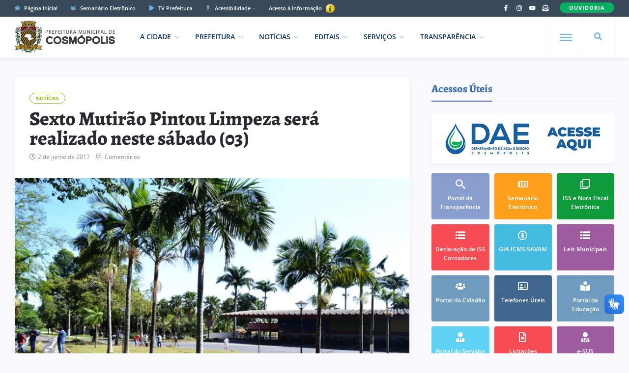

--- FILE ---
content_type: text/html; charset=UTF-8
request_url: https://cosmopolis.sp.gov.br/sexto-mutirao-pintou-limpeza-sera-realizado-neste-sabado-03/
body_size: 12274
content:
<!DOCTYPE html>
<html class="no-js" lang="pt-BR">
<head>
<meta charset="UTF-8"/>
<meta http-equiv="X-UA-Compatible" content="IE=edge">
<meta name="viewport" content="width=device-width, initial-scale=1">
<meta name="google-site-verification" content="5RdPEM-6zG9vuypnpY9EtgWvf1X9Blj2XvxjVBjtS_I" />
<meta name="google-site-verification" content="rXT8xQtnzNVuem7_4lNBDZ7zSYwEukIP_v35cuL3GTw" />
<link rel="profile" href="http://gmpg.org/xfn/11"/>

<meta property="og:type" content="article"/>
<meta property="article:published_time" content="2017-06-02T16:04:06-03:00" />
<meta property="article:author" content="https://www.facebook.com/prefcosmopolis/" />
<meta property="og:description" content="&nbsp;"/>
<meta property="og:url" content="https://cosmopolis.sp.gov.br/sexto-mutirao-pintou-limpeza-sera-realizado-neste-sabado-03/" />
<meta property="og:title" content="Sexto Mutirão Pintou Limpeza será realizado neste sábado (03)"/>
<meta property="og:image" content="https://cosmopolis.sp.gov.br/wp-content/uploads/2017/06/5-1.jpg" />

<link rel="shortcut icon" href="https://cosmopolis.sp.gov.br/wp-content/themes/governo/images/favicon.png" type="image/x-icon" />
<link rel="preconnect" href="https://fonts.bunny.net">
<link href="https://fonts.bunny.net/css?family=Open+Sans:400,600,700,800|Alegreya:600,700,800&display=swap" rel="stylesheet">

<title>Sexto Mutirão Pintou Limpeza será realizado neste sábado (03) &#8211; Prefeitura Municipal de Cosmópolis</title>
<script type="application/javascript">var ng_rb_ajax_url = "https://cosmopolis.sp.gov.br/wp-admin/admin-ajax.php"</script><meta name='robots' content='max-image-preview:large' />
<link rel='dns-prefetch' href='//cdn.ej.digital' />
<link rel="alternate" type="application/rss+xml" title="Feed para Prefeitura Municipal de Cosmópolis &raquo;" href="https://cosmopolis.sp.gov.br/feed/" />
<link rel='stylesheet' id='ej-skeleton-css' href='https://cdn.ej.digital/skeleton.min.css?ver=3.1' type='text/css' media='all' />
<link rel='stylesheet' id='ej-style-css' href='https://cosmopolis.sp.gov.br/wp-content/themes/governo/stylesheet/main.min.css?ver=3.9.3' type='text/css' media='all' />
<link rel='stylesheet' id='ej-responsive-css' href='https://cosmopolis.sp.gov.br/wp-content/themes/governo/stylesheet/responsive.min.css?ver=3.9.3' type='text/css' media='all' />
<script type="text/javascript" src="https://cdn.ej.digital/main.min.js?ver=3.0" id="ej-main-js"></script>
<link rel="canonical" href="https://cosmopolis.sp.gov.br/sexto-mutirao-pintou-limpeza-sera-realizado-neste-sabado-03/" />
<link rel='shortlink' href='https://cosmopolis.sp.gov.br/?p=892' />
<link rel="alternate" title="oEmbed (JSON)" type="application/json+oembed" href="https://cosmopolis.sp.gov.br/wp-json/oembed/1.0/embed?url=https%3A%2F%2Fcosmopolis.sp.gov.br%2Fsexto-mutirao-pintou-limpeza-sera-realizado-neste-sabado-03%2F" />
<link rel="alternate" title="oEmbed (XML)" type="text/xml+oembed" href="https://cosmopolis.sp.gov.br/wp-json/oembed/1.0/embed?url=https%3A%2F%2Fcosmopolis.sp.gov.br%2Fsexto-mutirao-pintou-limpeza-sera-realizado-neste-sabado-03%2F&#038;format=xml" />
</head>
<body class="wp-singular post-template-default single single-post postid-892 single-format-standard wp-theme-governo rb-body is-navbar-sticky is-smart-sticky" itemscope itemtype="https://schema.org/WebPage">

<div class="off-canvas-wrap is-dark-text">
  <div class="off-canvas-inner"> <a href="#" id="rb-off-canvas-close-btn"><i class="rb-close-btn" aria-hidden="true"></i></a>
    <nav id="rb-offcanvas-navigation" class="off-canvas-nav-wrap">
      <div class="menu-mobile-container"><ul id="offcanvas-nav" class="off-canvas-nav-inner"><li id="menu-item-7993" class="menu-item menu-item-home menu-item-7993"><a href="https://cosmopolis.sp.gov.br/">Página Inicial</a></li>
<li id="menu-item-8079" class="menu-item menu-item-has-children menu-item-8079"><a href="https://cosmopolis.sp.gov.br/cidade/">A Cidade</a>
<ul class="sub-menu">
	<li id="menu-item-8086" class="menu-item menu-item-8086"><a href="https://cosmopolis.sp.gov.br/cidade/historia/">Memória</a></li>
	<li id="menu-item-8085" class="menu-item menu-item-has-children menu-item-8085"><a href="https://cosmopolis.sp.gov.br/cidade/turismo/">Turismo</a>
	<ul class="sub-menu">
		<li id="menu-item-11349" class="menu-item menu-item-11349"><a href="https://cosmopolis.sp.gov.br/cidade/turismo/alimentos-e-bebidas/">Alimentos e Bebidas</a></li>
		<li id="menu-item-11350" class="menu-item menu-item-11350"><a href="https://cosmopolis.sp.gov.br/cidade/turismo/rede-hoteleira/">Rede Hoteleira</a></li>
	</ul>
</li>
	<li id="menu-item-8084" class="menu-item menu-item-8084"><a href="https://cosmopolis.sp.gov.br/cidade/simbolos-municipais/">Símbolos Municipais</a></li>
	<li id="menu-item-8083" class="menu-item menu-item-8083"><a href="https://cosmopolis.sp.gov.br/cidade/investimentos-e-negocios/">Investimentos e Negócios</a></li>
	<li id="menu-item-8082" class="menu-item menu-item-8082"><a href="https://cosmopolis.sp.gov.br/cidade/dados-mapas-e-estatisticas/">Dados, Mapas e Estatísticas</a></li>
	<li id="menu-item-8081" class="menu-item menu-item-8081"><a href="https://cosmopolis.sp.gov.br/cidade/galeria-de-fotos/">Galeria de Fotos</a></li>
	<li id="menu-item-8080" class="menu-item menu-item-8080"><a href="https://cosmopolis.sp.gov.br/cidade/galeria-de-prefeitos/">Galeria de Prefeitos</a></li>
</ul>
</li>
<li id="menu-item-8105" class="menu-item menu-item-has-children menu-item-8105"><a href="https://cosmopolis.sp.gov.br/prefeitura/">Prefeitura</a>
<ul class="sub-menu">
	<li id="menu-item-8106" class="menu-item menu-item-8106"><a href="https://cosmopolis.sp.gov.br/prefeitura/secretarias/">Secretarias e Diretorias</a></li>
	<li id="menu-item-8129" class="menu-item menu-item-8129"><a href="https://cosmopolis.sp.gov.br/semanario/">Semanário Eletrônico</a></li>
	<li id="menu-item-18118" class="menu-item menu-item-18118"><a href="https://cosmopolis.sp.gov.br/prefeitura/missao-visao-e-valores/">Missão, Visão e Valores</a></li>
	<li id="menu-item-8109" class="menu-item menu-item-8109"><a target="_blank" href="https://cosmopolis.sp.gov.br/prefeitura/educacao/">Portal da Educação</a></li>
	<li id="menu-item-8111" class="menu-item menu-item-8111"><a href="https://cosmopolis.sp.gov.br/prefeitura/crtc/">Vagas de Emprego (CRTC)</a></li>
	<li id="menu-item-9350" class="menu-item menu-item-9350"><a href="https://cosmopolis.sp.gov.br/prefeitura/telefones-uteis/">Telefones Úteis</a></li>
	<li id="menu-item-9736" class="menu-item menu-item-9736"><a href="https://cosmopolis.sp.gov.br/prefeitura/unidades-escolares/">Unidades Escolares</a></li>
	<li id="menu-item-9737" class="menu-item menu-item-9737"><a href="https://cosmopolis.sp.gov.br/prefeitura/unidades-saude/">Unidades de Saúde</a></li>
	<li id="menu-item-19894" class="menu-item menu-item-19894"><a href="https://cosmopolis.sp.gov.br/prefeitura/seguranca-publica-e-transito/">Segurança Pública e Trânsito</a></li>
	<li id="menu-item-15052" class="menu-item menu-item-15052"><a href="https://cosmopolis.sp.gov.br/prefeitura/planejamento-urbano/">Planejamento Urbano</a></li>
	<li id="menu-item-18713" class="menu-item menu-item-18713"><a href="https://cosmopolis.sp.gov.br/?page_id=18427">Plano Municipal pela Primeira Infância</a></li>
	<li id="menu-item-8112" class="menu-item menu-item-8112"><a target="_blank" href="https://cosmopolis.sp.gov.br/prefeitura/camara-municipal/">Câmara Municipal</a></li>
	<li id="menu-item-8110" class="menu-item menu-item-8110"><a target="_blank" href="https://cosmopolis.sp.gov.br/prefeitura/calendario-cultural/">Calendário Municipal de Eventos</a></li>
	<li id="menu-item-8114" class="menu-item menu-item-8114"><a href="https://cosmopolis.sp.gov.br/prefeitura/contato/">Fale Conosco</a></li>
</ul>
</li>
<li id="menu-item-8042" class="menu-item menu-item-has-children menu-item-8042"><a href="https://cosmopolis.sp.gov.br/editais/">Editais</a>
<ul class="sub-menu">
	<li id="menu-item-8045" class="menu-item menu-item-8045"><a href="https://cosmopolis.sp.gov.br/editais/licitacoes/">Licitações</a></li>
	<li id="menu-item-8044" class="menu-item menu-item-8044"><a href="https://cosmopolis.sp.gov.br/editais/leis-municipais/">Leis Municipais</a></li>
	<li id="menu-item-20539" class="menu-item menu-item-20539"><a href="https://cosmopolis.sp.gov.br/lei-paulo-gustavo/">Lei Paulo Gustavo</a></li>
	<li id="menu-item-23737" class="menu-item menu-item-23737"><a href="https://cosmopolis.sp.gov.br/lei-pnab/">Lei PNAB</a></li>
	<li id="menu-item-8043" class="menu-item menu-item-8043"><a href="https://cosmopolis.sp.gov.br/editais/concursos/">Concursos Públicos</a></li>
</ul>
</li>
<li id="menu-item-8016" class="menu-item menu-item-has-children menu-item-8016"><a target="_blank" href="https://cosmopolis.sp.gov.br/portal-da-transparencia/">Transparência</a>
<ul class="sub-menu">
	<li id="menu-item-8018" class="menu-item menu-item-8018"><a target="_blank" href="https://cosmopolis.sp.gov.br/portal-da-transparencia/">Portal da Transparência</a></li>
	<li id="menu-item-8017" class="menu-item menu-item-8017"><a target="_blank" href="https://cosmopolis.sp.gov.br/portal-da-transparencia/covid19/">Portal da Transparência (COVID-19)</a></li>
	<li id="menu-item-11205" class="menu-item menu-item-11205"><a target="_blank" href="https://cosmopolis.sp.gov.br/portal-da-transparencia/e-sic/">e-SIC</a></li>
</ul>
</li>
<li id="menu-item-8156" class="menu-item menu-item-has-children menu-item-8156"><a href="https://cosmopolis.sp.gov.br/servicos/">Serviços</a>
<ul class="sub-menu">
	<li id="menu-item-8157" class="menu-item menu-item-8157"><a target="_blank" href="https://cosmopolis.sp.gov.br/servicos/portal-do-cidadao/">Portal do Cidadão</a></li>
	<li id="menu-item-8158" class="menu-item menu-item-8158"><a target="_blank" href="https://cosmopolis.sp.gov.br/servicos/portal-do-servidor/">Portal do Servidor</a></li>
	<li id="menu-item-8161" class="menu-item menu-item-8161"><a href="https://cosmopolis.sp.gov.br/servicos/formularios/">Fichas e Formulários</a></li>
	<li id="menu-item-10421" class="menu-item menu-item-10421"><a target="_blank" href="https://cosmopolis.sp.gov.br/servicos/dae/conta-de-agua-online/">Conta de Água Online</a></li>
	<li id="menu-item-8162" class="menu-item menu-item-8162"><a target="_blank" href="https://cosmopolis.sp.gov.br/servicos/nfe/">Nota Fiscal Eletrônica</a></li>
	<li id="menu-item-8163" class="menu-item menu-item-8163"><a href="https://cosmopolis.sp.gov.br/servicos/e-iss/">ISS e Nota Fiscal Eletrônica</a></li>
	<li id="menu-item-17916" class="menu-item menu-item-17916"><a target="_blank" href="https://cosmopolis.sp.gov.br/servicos/iluminacao-publica/">Manutenção de Iluminação Pública</a></li>
	<li id="menu-item-22906" class="menu-item menu-item-22906"><a href="https://cosmopolis.sp.gov.br/servicos/ouvidoria-do-servidor/">Ouvidoria do Servidor</a></li>
	<li id="menu-item-21550" class="menu-item menu-item-21550"><a href="https://cosmopolis.sp.gov.br/servicos/defesa-civil/">Defesa Civil</a></li>
	<li id="menu-item-12679" class="menu-item menu-item-12679"><a target="_blank" href="https://cosmopolis.sp.gov.br/servicos/agencia-virtual/">Agência Virtual</a></li>
	<li id="menu-item-12703" class="menu-item menu-item-12703"><a target="_blank" href="https://cosmopolis.sp.gov.br/servicos/protocolo-on-line/">Protocolo On-line</a></li>
	<li id="menu-item-8165" class="menu-item menu-item-8165"><a target="_blank" href="https://cosmopolis.sp.gov.br/servicos/gia-icms/">GIA ICMS</a></li>
	<li id="menu-item-22907" class="menu-item menu-item-22907"><a href="https://cosmopolis.sp.gov.br/sebrae-aqui/">Sebrae Aqui Cosmópolis</a></li>
</ul>
</li>
<li id="menu-item-13680" class="menu-item menu-item-13680"><a target="_blank" href="https://cosmopolis.sp.gov.br/servicos/ouvidoria/">Ouvidoria</a></li>
<li id="menu-item-22817" class="menu-item menu-item-22817"><a href="https://cosmopolis.sp.gov.br/comunicados/">Comunicados</a></li>
</ul></div>      <div class="menu-mobile-container menu-mobile-acesso">
        <ul id="offcanvas-nav-acesso" class="off-canvas-nav-inner">
          <li class="menu-item menu-item-has-children">
            <a href="javascript:void(0);" class="explain-menu explain-text">Acessibilidade</a>
            <ul class="sub-menu">
              <li class="menu-item"><a class="contrast_in" href="javascript:void(0);">Alto Contraste</a></li>
              <li class="menu-item"><a class="contrast_reset" href="javascript:void(0);">Remover Contraste</a></li>
            </ul>
          </li>    
        </ul>
      </div>
    </nav>
    <div class="off-canvas-social-wrap social-tooltips"> 
      <a class="icon-facebook icon-social is-color" title="Facebook" href="https://www.facebook.com/prefcosmopolis" target="_blank">
        <i class="iccon-facebook-1" aria-hidden="true"></i>
      </a>
	    <a class="icon-instagram icon-social is-color" title="Instagram" href="https://www.instagram.com/prefcosmopolis" target="_blank">
        <i class="iccon-instagram-1" aria-hidden="true"></i>
      </a>
      <a class="icon-youtube icon-social is-color" title="YouTube" href="https://www.youtube.com/c/prefeituramunicipaldecosmopolis" target="_blank">
        <i class="iccon-youtube-1" aria-hidden="true"></i>
      </a>
      <a class="icon-rss icon-social is-color" title="Fale Conosco" href="https://cosmopolis.sp.gov.br/prefeitura/contato">
        <i class="iccon-envelope-4" aria-hidden="true"></i>
      </a>
    </div>
	    </div>
</div>

<div id="rb-site" class="site-outer">	
<header class="header-wrap header-style-3">
  <div class="header-inner">
    <div class="topbar-wrap topbar-style-1 is-light-text">
      <div class="container">
        <div class="row-block">
          <div class="topbar-inner container-inner clearfix">
            <div class="topbar-left">
              <nav id="rb-topbar-navigation" class="topbar-menu-wrap">
                <div class="menu-topo-container">
                  <ul id="topbar-nav" class="topbar-menu-inner">
                    <li class="menu-item top-item-01"><a href="https://cosmopolis.sp.gov.br/"><i class="iccon-home-1 p-5px-r"></i> Página Inicial</a></li>
                    <li class="menu-item top-item-02"><a href="https://cosmopolis.sp.gov.br/semanario/"><i class="iccon-newspaper-1 p-5px-r"></i> Semanário Eletrônico</a></li>
                    <li class="menu-item top-item-03"><a href="https://cosmopolis.sp.gov.br/noticias/tvprefeitura/"><i class="iccon-play-4 p-5px-r"></i> TV Prefeitura</a></li>
                    <li class="menu-item menu-item-has-children top-item-05">
                      <a href="javascript:void(0);"><i class="iccon-accessible-1 p-5px-r"></i> Acessibilidade</a>
                      <ul class="sub-menu">
                        <li class="menu-item"><a class="zoom_in" href="javascript:void(0);">Aumentar Tamanho</a></li>
                        <li class="menu-item"><a class="zoom_reset" href="javascript:void(0);">Diminuir Tamanho</a></li>
                        <li class="menu-item"><a class="contrast_in" href="javascript:void(0);">Alto Contraste</a></li>
                        <li class="menu-item"><a class="contrast_reset" href="javascript:void(0);">Remover Contraste</a></li>
                      </ul>
                    </li>
                    <li class="menu-item top-item-06">
                      <a href="https://cosmopolis.sp.gov.br/portal-da-transparencia/e-sic/" target="_blank">Acesso à Informação
                      <img src="https://cosmopolis.sp.gov.br/wp-content/themes/governo/images/esic.png" width="23" height="23">
                      </a>
                    </li>
                  </ul>
                </div>
              </nav>
            </div>
            <div class="topbar-right">
              <div class="topbar-social social-tooltips md-d-none">
              <a class="icon-facebook icon-social" title="Facebook" href="https://www.facebook.com/prefcosmopolis" target="_blank">
                <i class="iccon-facebook-1" aria-hidden="true"></i>
              </a>
              <a class="icon-instagram icon-social" title="Instagram" href="https://www.instagram.com/prefcosmopolis" target="_blank">
                <i class="iccon-instagram-1" aria-hidden="true"></i>
              </a>
              <a class="icon-youtube icon-social" title="YouTube" href="https://www.youtube.com/c/prefeituramunicipaldecosmopolis" target="_blank">
                <i class="iccon-youtube-1" aria-hidden="true"></i>
              </a>
              <a class="icon-rss icon-social" title="Fale Conosco" href="https://cosmopolis.sp.gov.br/prefeitura/contato">
                <i class="iccon-envelope-4" aria-hidden="true"></i>
              </a>
              </div>
              <div class="topbar-subscribe-button">
                <a href="https://cosmopolis.sp.gov.br/servicos/ouvidoria/" class="ruby-subscribe-button" target="_blank">
                  <span class="button-text">OUVIDORIA</span>
                </a>
              </div>
            </div>
          </div>
        </div>
      </div>
    </div>
    <div class="navbar-outer clearfix">
      <div class="navbar-wrap">
        <div class="container">
          <div class="row-block">
            <div class="navbar-inner container-inner clearfix">
              <div class="navbar-left">
                <div class="logo-wrap is-logo-image" itemscope itemtype="https://schema.org/Organization" >
                  <div class="logo-inner">
                  <a href="https://cosmopolis.sp.gov.br/" class="logo" title="Prefeitura de Cosmópolis">
                  <img class="logoP" width="328" height="124" src="https://cosmopolis.sp.gov.br/wp-content/themes/governo/images/logo2.png?v3" alt="Prefeitura de Cosmópolis">
                  <img class="logoW" width="328" height="124" src="https://cosmopolis.sp.gov.br/wp-content/themes/governo/images/logo2W.png?v3" alt="Prefeitura de Cosmópolis">
                  </a>
                  </div>
                  <meta itemprop="name" content="Prefeitura de Cosmópolis">
                </div>
                <nav id="rb-main-menu" class="main-menu-wrap" itemscope itemtype="https://schema.org/SiteNavigationElement" >
                  <div class="menu-principal-container"><ul id="main-nav" class="main-menu-inner"><li id="menu-item-8071" class="menu-item menu-item-has-children menu-item-8071"><a href="https://cosmopolis.sp.gov.br/cidade/">A Cidade</a><ul class="sub-menu is-sub-default">	<li id="menu-item-8078" class="menu-item menu-item-8078"><a href="https://cosmopolis.sp.gov.br/cidade/historia/">Memória</a></li>
	<li id="menu-item-8077" class="menu-item menu-item-has-children menu-item-8077"><a href="https://cosmopolis.sp.gov.br/cidade/turismo/">Turismo</a>	<ul class="sub-sub-menu sub-menu">		<li id="menu-item-11347" class="menu-item menu-item-11347"><a href="https://cosmopolis.sp.gov.br/cidade/turismo/alimentos-e-bebidas/">Alimentos e Bebidas</a></li>
		<li id="menu-item-11348" class="menu-item menu-item-11348"><a href="https://cosmopolis.sp.gov.br/cidade/turismo/rede-hoteleira/">Rede Hoteleira</a></li>
	</ul></li>
	<li id="menu-item-8076" class="menu-item menu-item-8076"><a href="https://cosmopolis.sp.gov.br/cidade/simbolos-municipais/">Símbolos Municipais</a></li>
	<li id="menu-item-8075" class="menu-item menu-item-8075"><a href="https://cosmopolis.sp.gov.br/cidade/investimentos-e-negocios/">Investimentos e Negócios</a></li>
	<li id="menu-item-8074" class="menu-item menu-item-8074"><a href="https://cosmopolis.sp.gov.br/cidade/dados-mapas-e-estatisticas/">Dados, Mapas e Estatísticas</a></li>
	<li id="menu-item-8073" class="menu-item menu-item-8073"><a href="https://cosmopolis.sp.gov.br/cidade/galeria-de-fotos/">Galeria de Fotos</a></li>
	<li id="menu-item-8072" class="menu-item menu-item-8072"><a href="https://cosmopolis.sp.gov.br/cidade/galeria-de-prefeitos/">Galeria de Prefeitos</a></li>
</ul></li>
<li id="menu-item-8117" class="menu-item menu-item-has-children menu-item-8117"><a href="https://cosmopolis.sp.gov.br/prefeitura/">Prefeitura</a><ul class="sub-menu is-sub-default">	<li id="menu-item-8118" class="menu-item menu-item-8118"><a href="https://cosmopolis.sp.gov.br/prefeitura/secretarias/">Secretarias e Diretorias</a></li>
	<li id="menu-item-8130" class="menu-item menu-item-8130"><a href="https://cosmopolis.sp.gov.br/semanario/">Semanário Eletrônico</a></li>
	<li id="menu-item-18119" class="menu-item menu-item-18119"><a href="https://cosmopolis.sp.gov.br/prefeitura/missao-visao-e-valores/">Missão, Visão e Valores</a></li>
	<li id="menu-item-8121" class="menu-item menu-item-8121"><a target="_blank" href="https://cosmopolis.sp.gov.br/prefeitura/educacao/">Portal da Educação</a></li>
	<li id="menu-item-8123" class="menu-item menu-item-8123"><a href="https://cosmopolis.sp.gov.br/prefeitura/crtc/">Vagas de Emprego (CRTC)</a></li>
	<li id="menu-item-16338" class="menu-item menu-item-16338"><a href="https://cosmopolis.sp.gov.br/prefeitura/cultura-e-eventos/">Cultura e Eventos</a></li>
	<li id="menu-item-9349" class="menu-item menu-item-9349"><a href="https://cosmopolis.sp.gov.br/prefeitura/telefones-uteis/">Telefones Úteis</a></li>
	<li id="menu-item-9738" class="menu-item menu-item-9738"><a href="https://cosmopolis.sp.gov.br/prefeitura/unidades-escolares/">Unidades Escolares</a></li>
	<li id="menu-item-9739" class="menu-item menu-item-9739"><a href="https://cosmopolis.sp.gov.br/prefeitura/unidades-saude/">Unidades de Saúde</a></li>
	<li id="menu-item-19895" class="menu-item menu-item-19895"><a href="https://cosmopolis.sp.gov.br/prefeitura/seguranca-publica-e-transito/">Segurança Pública e Trânsito</a></li>
	<li id="menu-item-15053" class="menu-item menu-item-15053"><a href="https://cosmopolis.sp.gov.br/prefeitura/planejamento-urbano/">Planejamento Urbano</a></li>
	<li id="menu-item-18712" class="menu-item menu-item-18712"><a href="https://cosmopolis.sp.gov.br/?page_id=18427">Plano Municipal pela Primeira Infância</a></li>
	<li id="menu-item-8124" class="menu-item menu-item-8124"><a target="_blank" href="https://cosmopolis.sp.gov.br/prefeitura/camara-municipal/">Câmara Municipal</a></li>
	<li id="menu-item-8126" class="menu-item menu-item-8126"><a href="https://cosmopolis.sp.gov.br/prefeitura/contato/">Fale Conosco</a></li>
</ul></li>
<li id="menu-item-23152" class="menu-item menu-item-has-children menu-item-23152"><a href="https://cosmopolis.sp.gov.br/noticias/">Notícias</a><ul class="sub-menu is-sub-default">	<li id="menu-item-23153" class="menu-item menu-item-23153"><a href="https://cosmopolis.sp.gov.br/noticias/educacao/">Educação</a></li>
	<li id="menu-item-23154" class="menu-item menu-item-23154"><a href="https://cosmopolis.sp.gov.br/noticias/cultura/">Cultura</a></li>
	<li id="menu-item-23155" class="menu-item menu-item-23155"><a href="https://cosmopolis.sp.gov.br/noticias/esporte/">Esporte</a></li>
	<li id="menu-item-23156" class="menu-item menu-item-23156"><a href="https://cosmopolis.sp.gov.br/noticias/saude/">Saúde</a></li>
	<li id="menu-item-23157" class="menu-item menu-item-23157"><a href="https://cosmopolis.sp.gov.br/noticias/eventos/">Eventos</a></li>
	<li id="menu-item-23158" class="menu-item menu-item-23158"><a href="https://cosmopolis.sp.gov.br/noticias/seguranca/">Segurança</a></li>
	<li id="menu-item-23159" class="menu-item menu-item-23159"><a href="https://cosmopolis.sp.gov.br/noticias/tvprefeitura/">TV Prefeitura</a></li>
	<li id="menu-item-23160" class="menu-item menu-item-23160"><a href="https://cosmopolis.sp.gov.br/noticias/utilidade-publica/">Utilidade Pública</a></li>
</ul></li>
<li id="menu-item-8046" class="menu-item menu-item-has-children menu-item-8046"><a href="https://cosmopolis.sp.gov.br/editais/">Editais</a><ul class="sub-menu is-sub-default">	<li id="menu-item-8049" class="menu-item menu-item-8049"><a target="_blank" href="https://cosmopolis.sp.gov.br/editais/licitacoes/">Licitações</a></li>
	<li id="menu-item-8048" class="menu-item menu-item-8048"><a target="_blank" href="https://cosmopolis.sp.gov.br/editais/leis-municipais/">Leis Municipais</a></li>
	<li id="menu-item-20538" class="menu-item menu-item-20538"><a href="https://cosmopolis.sp.gov.br/lei-paulo-gustavo/">Lei Paulo Gustavo</a></li>
	<li id="menu-item-23736" class="menu-item menu-item-23736"><a href="https://cosmopolis.sp.gov.br/lei-pnab/">Lei PNAB</a></li>
	<li id="menu-item-8047" class="menu-item menu-item-8047"><a href="https://cosmopolis.sp.gov.br/editais/concursos/">Concursos Públicos</a></li>
</ul></li>
<li id="menu-item-8146" class="menu-item menu-item-has-children menu-item-8146"><a href="https://cosmopolis.sp.gov.br/servicos/">Serviços</a><ul class="sub-menu is-sub-default">	<li id="menu-item-8147" class="menu-item menu-item-8147"><a target="_blank" href="https://cosmopolis.sp.gov.br/servicos/portal-do-cidadao/">Portal do Cidadão</a></li>
	<li id="menu-item-8148" class="menu-item menu-item-8148"><a target="_blank" href="https://cosmopolis.sp.gov.br/servicos/portal-do-servidor/">Portal do Servidor</a></li>
	<li id="menu-item-8120" class="menu-item menu-item-8120"><a target="_blank" href="https://cosmopolis.sp.gov.br/servicos/ouvidoria/">Ouvidoria</a></li>
	<li id="menu-item-22905" class="menu-item menu-item-22905"><a href="https://cosmopolis.sp.gov.br/servicos/ouvidoria-do-servidor/">Ouvidoria do Servidor</a></li>
	<li id="menu-item-8151" class="menu-item menu-item-8151"><a href="https://cosmopolis.sp.gov.br/servicos/formularios/">Fichas e Formulários</a></li>
	<li id="menu-item-10420" class="menu-item menu-item-10420"><a target="_blank" href="https://cosmopolis.sp.gov.br/servicos/dae/conta-de-agua-online/">Conta de Água Online</a></li>
	<li id="menu-item-8152" class="menu-item menu-item-8152"><a target="_blank" href="https://cosmopolis.sp.gov.br/servicos/nfe/">Nota Fiscal Eletrônica</a></li>
	<li id="menu-item-8153" class="menu-item menu-item-8153"><a href="https://cosmopolis.sp.gov.br/servicos/e-iss/">ISS e Nota Fiscal Eletrônica</a></li>
	<li id="menu-item-17917" class="menu-item menu-item-17917"><a target="_blank" href="https://cosmopolis.sp.gov.br/servicos/iluminacao-publica/">Manutenção de Iluminação Pública</a></li>
	<li id="menu-item-12680" class="menu-item menu-item-12680"><a target="_blank" href="https://cosmopolis.sp.gov.br/servicos/agencia-virtual/">Agência Virtual</a></li>
	<li id="menu-item-21551" class="menu-item menu-item-21551"><a href="https://cosmopolis.sp.gov.br/servicos/defesa-civil/">Defesa Civil</a></li>
	<li id="menu-item-12702" class="menu-item menu-item-12702"><a target="_blank" href="https://cosmopolis.sp.gov.br/servicos/protocolo-on-line/">Protocolo On-line</a></li>
	<li id="menu-item-8155" class="menu-item menu-item-8155"><a target="_blank" href="https://cosmopolis.sp.gov.br/servicos/gia-icms/">GIA ICMS</a></li>
	<li id="menu-item-22908" class="menu-item menu-item-22908"><a href="https://cosmopolis.sp.gov.br/sebrae-aqui/">Sebrae Aqui Cosmópolis</a></li>
</ul></li>
<li id="menu-item-8013" class="menu-item menu-item-has-children menu-item-8013"><a target="_blank" href="https://cosmopolis.sp.gov.br/portal-da-transparencia/">Transparência</a><ul class="sub-menu is-sub-default">	<li id="menu-item-8015" class="menu-item menu-item-8015"><a target="_blank" href="https://cosmopolis.sp.gov.br/portal-da-transparencia/">Portal da Transparência</a></li>
	<li id="menu-item-8014" class="menu-item menu-item-8014"><a target="_blank" href="https://cosmopolis.sp.gov.br/portal-da-transparencia/covid19/">Portal da Transparência (COVID-19)</a></li>
	<li id="menu-item-11204" class="menu-item menu-item-11204"><a target="_blank" href="https://cosmopolis.sp.gov.br/portal-da-transparencia/e-sic/">e-SIC</a></li>
</ul></li>
</ul></div>                </nav>
              </div>
              <div class="navbar-right">
                <div class="navbar-search"> <a href="#" id="rb-navbar-search-icon" data-mfp-src="#rb-header-search-popup" data-effect="mpf-rb-effect header-search-popup-outer" title="Pesquisar" class="navbar-search-icon"> <i class="iccon-search-1" aria-hidden="true"></i> </a> </div>
                <div class="off-canvas-btn-wrap">
                  <div class="off-canvas-btn">
                    <a href="#" class="rb-trigger" title="Expandir Menu"> <span class="icon-wrap"></span> </a>
                  </div>
                </div>
              </div>
            </div>
          </div>
        </div>
        <div id="rb-header-search-popup" class="header-search-popup">
          <div class="container header-search-popup-wrap"> <a href="#" class="rb-close-search"><i class="rb-close-btn" aria-hidden="true"></i></a>
            <div class="header-search-popup-inner">
              <form class="search-form" method="get" action="https://cosmopolis.sp.gov.br/">
                <fieldset>
                  <input id="rb-search-input" type="text" class="field" name="s" value="" placeholder="Pesquisar no site por ..." autocomplete="off">
                  <input type="hidden" name="orderby" value="date" />
                  <button type="submit" value="" class="btn"><i class="iccon-search-3" aria-hidden="true"></i></button>
                </fieldset>
              </form>
            </div>
          </div>
        </div>
      </div>
    </div>
  </div>
</header> 
<div class="main-site-mask"></div>
<section class="single-post-outer clearfix">
  <article class="single-post-wrap single-post-1 is-date-full post" itemscope itemtype="https://schema.org/Article" >
    <div class="container rb-page-wrap rb-section single-wrap is-author-bottom is-sidebar-right">
      <div class="row">
        <div class="c-md-8 c-xs-12 rb-content-wrap single-inner">
                    <div class="single-post-content-outer single-box radius-10">
            <div class="single-post-header">
              <div class="post-cat-info clearfix">
              <a class="cat-info-el" href="https://cosmopolis.sp.gov.br/noticias/">Notícias</a>                                                                                                                                            </div>
              <div class="single-title post-title entry-title is-size-1">
                <h1>Sexto Mutirão Pintou Limpeza será realizado neste sábado (03)</h1>
              </div>
                            <div class="post-meta-info is-show-icon">
              <span class="meta-info-el meta-info-date"><i class="iccon-clock-1"></i><time class="date update" datetime="2017-06-02T16:04:06-03:00">2 de junho de 2017</time></span>
                            <span  class="meta-info-el meta-info-comment"><i class="iccon-comment-1"></i><a href="#respond" title="Sexto Mutirão Pintou Limpeza será realizado neste sábado (03)">Comentários</a></span>
                            </div>
            </div>
                        <div class="single-post-thumb-outer">
              <div class="post-thumb wow fadeIn">
                <img width="750" height="452" src="https://cosmopolis.sp.gov.br/wp-content/uploads/2017/06/5-1-860x574.webp" class="wp-post-image" alt="Sexto Mutirão Pintou Limpeza será realizado neste sábado (03)" />
              </div>
            </div>
                        <div class="single-post-body">
              <div class="single-content-wrap">
                <div class="single-entry-wrap">
                  <div class="entry single-entry clearfix">
                    <p><span style="font-size: 20px;"><em>Desta vez o alvo é a EMEB Rodrigo Octávio Langaard Menezes.</em></span></p>
<p><span style="font-size: 20px;"><span id="more-892"></span></span></p>
<p><span style="font-size: 20px;">A Prefeitura Municipal de Cosmópolis realiza amanhã (03) a 6ª etapa do Projeto Pintou Limpeza. Na edição deste mês a EMEB Rodrigo Octavio Langaard Menezes, localizada na esquina das Ruas Antônio Carlos Nogueira e Dr. Moacir do Amaral é alvo do mutirão, que ocorre das 8h às 13h.</span></p>
<p>&nbsp;</p>
<p><span style="font-size: 20px;">Os mutirões do Pintou Limpeza são mensais e até agora já limparam a EMEB Doraci Rodrigues, a Praça da Vila Cosmopolita, a entrada de Cosmópolis no sentido Paulínia/Campinas, o Ginásio de Esportes “Antônio Damiano”, a Praça do Rotary, a Praça das Paineiras, Praça da Saúde e Praça Edmée Aparecida Garcia, mais conhecida como Praça da Rodoviária.</span></p>
<p>&nbsp;</p>
<p><span style="font-size: 20px;">“O projeto Pintou Limpeza é muito importante pois visa despertar na população a consciência de que cuidar na coisa pública é compromisso de todos”, afirma o prefeito José Pivatto.</span></p>
                  </div>
                </div>
                                    <div class="single-post-share-big">
      <div class="addthis_inline_share_toolbox">
        <div class="share-this"><i class="iccon-share-1"></i> Compartilhe</div>
        <a class="share-block share-facebook" href="https://www.facebook.com/sharer.php?u=https://cosmopolis.sp.gov.br/sexto-mutirao-pintou-limpeza-sera-realizado-neste-sabado-03/&amp;t=Sexto%20Mutir%C3%A3o%20Pintou%20Limpeza%20ser%C3%A1%20realizado%20neste%20s%C3%A1bado%20%2803%29" target="_blank" title="Compartilhar no Facebook"><i class="iccon-addthis iccon-facebook-1"></i> <span>Facebook</span></a>
        <a class="share-block share-twitter" href="https://twitter.com/intent/tweet?text=Sexto%20Mutir%C3%A3o%20Pintou%20Limpeza%20ser%C3%A1%20realizado%20neste%20s%C3%A1bado%20%2803%29&url=https%3A%2F%2Fcosmopolis.sp.gov.br%2F%3Fp%3D892" target="_blank" title="Compartilhar no Twitter"><i class="iccon-addthis iccon-twitter-1"></i> <span>Twitter</span></a>
        <a class="share-block share-linkedin" href="https://www.linkedin.com/shareArticle?mini=true&amp;title=Sexto%20Mutir%C3%A3o%20Pintou%20Limpeza%20ser%C3%A1%20realizado%20neste%20s%C3%A1bado%20%2803%29&amp;url=https://cosmopolis.sp.gov.br/sexto-mutirao-pintou-limpeza-sera-realizado-neste-sabado-03/" target="_blank" title="Compartilhar no LinkedIn"><i class="iccon-addthis iccon-linkedin-1"></i> <span>LinkedIn</span></a>
        <a class="share-block share-whatsapp" href="https://api.whatsapp.com/send?text=Sexto%20Mutir%C3%A3o%20Pintou%20Limpeza%20ser%C3%A1%20realizado%20neste%20s%C3%A1bado%20%2803%29 - https://cosmopolis.sp.gov.br/sexto-mutirao-pintou-limpeza-sera-realizado-neste-sabado-03/" target="_blank" title="Compartilhar no WhatsApp"><i class="iccon-addthis iccon-whatsapp-1"></i> <span>WhatsApp</span></a>
        <a class="share-block share-mail" href="mailto:?subject=Sexto%20Mutir%C3%A3o%20Pintou%20Limpeza%20ser%C3%A1%20realizado%20neste%20s%C3%A1bado%20%2803%29&body=https://cosmopolis.sp.gov.br/sexto-mutirao-pintou-limpeza-sera-realizado-neste-sabado-03/" target="_blank" title="Enviar por E-mail"><i class="iccon-addthis iccon-envelope-3"></i> <span>E-mail</span></a>
      </div>
    </div>                                <div class="single-post-box single-post-box-comment is-show-btn">
                  <div class="box-comment-btn-wrap"><a href="#" class="box-comment-btn"><i class="iccon-comment-5"></i> Comentários</a></span>
                    <div class="ajax-animation"><span class="ajax-animation-icon"></span></div>
                  </div>
                  <div class="box-comment-content">
                    <div id="comments" class="single-comment-wrap comments-area">
                      <div id="respond" class="comment-respond">
                        <h3 id="reply-title" class="comment-reply-title font-main">Deixe um comentário</h3>
                        <div class="fb-comments" data-href="https://cosmopolis.sp.gov.br/sexto-mutirao-pintou-limpeza-sera-realizado-neste-sabado-03/" data-width="100%" data-numposts="5" data-colorscheme="light" data-version="v3.0"></div>
                      </div>
                    </div>
                  </div>
                </div>
                              </div>
            </div>
          </div>
                    <div class="single-post-box-outer">
                      <div class="single-post-box-related has-header-block clearfix box-related-4">
            <div class="box-related-header block-header-wrap">
              <div class="block-header-inner">
                <div class="block-title">
                  <h3>Você também pode gostar</h3>
                </div>
              </div>
            </div>
            <div class="row">
			                      <div class="c-md-6 c-xs-12 post-outer">
                <article class="post-wrap post-grid-1 radius-8">
                  <div class="post-header">
                    <div class="post-thumb-outer wow fadeIn">
                      <div class="post-thumb is-image">
                        <a href="https://cosmopolis.sp.gov.br/centro-de-referencia-do-trabalhador-amplia-oportunidades-de-emprego-neste-inicio-de-ano/" title="Centro de Referência do Trabalhador amplia oportunidades de emprego neste início de ano" rel="bookmark">
                        <span class="thumbnail-resize">
                                                    <span class="thumbnail-image"><img width="540" height="328" src="https://cosmopolis.sp.gov.br/wp-content/uploads/2026/01/615410710_18116238670592045_2987405576688784747_n-540x328.webp" class="wp-post-image" alt="" /></span>
                                                  </span>
                        </a>
                      </div>
                                          </div>
                  </div>
                  <div class="post-body alinha-related">
                    <h2 class="post-title entry-title is-size-4">
                      <a class="post-title-link" href="https://cosmopolis.sp.gov.br/centro-de-referencia-do-trabalhador-amplia-oportunidades-de-emprego-neste-inicio-de-ano/" rel="bookmark" title="Centro de Referência do Trabalhador amplia oportunidades de emprego neste início de ano">Centro de Referência do Trabalhador amplia oportunidades de emprego neste início de ano</a>
                    </h2>
                    <div class="post-meta-info is-show-icon">
                      <div class="post-meta-info-left">
                                                  <span class="cat-info-cosmo">UTILIDADE PÚBLICA</span>
                                                <span class="meta-info-el meta-info-date"><i class="iccon-clock-1"></i><time class="date update" datetime="2026-01-13T11:05:58-03:00">13 de janeiro de 2026</time></span>
                      </div>
                    </div>
                    <div class="post-excerpt">O Centro de Referência do Trabalhador de Cosmópolis (CRTC) começou 2026 com foco total na geração de oportunidades e no encaminhamento de ...</div>
                  </div>
                </article>
              </div>
                            <div class="c-md-6 c-xs-12 post-outer">
                <article class="post-wrap post-grid-1 radius-8">
                  <div class="post-header">
                    <div class="post-thumb-outer wow fadeIn">
                      <div class="post-thumb is-image">
                        <a href="https://cosmopolis.sp.gov.br/entrega-dos-novos-armamentos-e-fardamentos-para-a-guarda-municipal/" title="Entrega dos novos armamentos e fardamentos para a Guarda Municipal" rel="bookmark">
                        <span class="thumbnail-resize">
                                                    <span class="thumbnail-image"><img width="540" height="328" src="https://cosmopolis.sp.gov.br/wp-content/uploads/2026/01/612956474_18115840828592045_2514085838806612859_n-540x328.webp" class="wp-post-image" alt="" /></span>
                                                  </span>
                        </a>
                      </div>
                                          </div>
                  </div>
                  <div class="post-body alinha-related">
                    <h2 class="post-title entry-title is-size-4">
                      <a class="post-title-link" href="https://cosmopolis.sp.gov.br/entrega-dos-novos-armamentos-e-fardamentos-para-a-guarda-municipal/" rel="bookmark" title="Entrega dos novos armamentos e fardamentos para a Guarda Municipal">Entrega dos novos armamentos e fardamentos para a Guarda Municipal</a>
                    </h2>
                    <div class="post-meta-info is-show-icon">
                      <div class="post-meta-info-left">
                                                  <span class="cat-info-cosmo">SEGURANÇA</span>
                                                <span class="meta-info-el meta-info-date"><i class="iccon-clock-1"></i><time class="date update" datetime="2026-01-08T15:57:05-03:00">8 de janeiro de 2026</time></span>
                      </div>
                    </div>
                    <div class="post-excerpt">A prefeitura, por meio da Secretaria de Segurança Pública e Trânsito, realizou a entrega dos novos armamentos e fardamentos para a Guarda ...</div>
                  </div>
                </article>
              </div>
                            <div class="c-md-6 c-xs-12 post-outer">
                <article class="post-wrap post-grid-1 radius-8">
                  <div class="post-header">
                    <div class="post-thumb-outer wow fadeIn">
                      <div class="post-thumb is-image">
                        <a href="https://cosmopolis.sp.gov.br/cosmopolis-inaugura-um-moderno-aparelho-de-ressonancia-magnetica/" title="Cosmópolis inaugura um moderno aparelho de ressonância magnética" rel="bookmark">
                        <span class="thumbnail-resize">
                                                    <span class="thumbnail-image"><img width="540" height="328" src="https://cosmopolis.sp.gov.br/wp-content/uploads/2026/01/610572753_18115895944592045_4023458296787505734_n-540x328.webp" class="wp-post-image" alt="" /></span>
                                                  </span>
                        </a>
                      </div>
                                          </div>
                  </div>
                  <div class="post-body alinha-related">
                    <h2 class="post-title entry-title is-size-4">
                      <a class="post-title-link" href="https://cosmopolis.sp.gov.br/cosmopolis-inaugura-um-moderno-aparelho-de-ressonancia-magnetica/" rel="bookmark" title="Cosmópolis inaugura um moderno aparelho de ressonância magnética">Cosmópolis inaugura um moderno aparelho de ressonância magnética</a>
                    </h2>
                    <div class="post-meta-info is-show-icon">
                      <div class="post-meta-info-left">
                                                  <span class="cat-info-cosmo">SAÚDE</span>
                                                <span class="meta-info-el meta-info-date"><i class="iccon-clock-1"></i><time class="date update" datetime="2026-01-12T10:30:44-03:00">12 de janeiro de 2026</time></span>
                      </div>
                    </div>
                    <div class="post-excerpt">O Hospital Santa Casa de Misericórdia de Cosmópolis inaugurou nesta quinta-feira  , um moderno aparelho de ressonância magnética, adquirido ...</div>
                  </div>
                </article>
              </div>
                            <div class="c-md-6 c-xs-12 post-outer">
                <article class="post-wrap post-grid-1 radius-8">
                  <div class="post-header">
                    <div class="post-thumb-outer wow fadeIn">
                      <div class="post-thumb is-image">
                        <a href="https://cosmopolis.sp.gov.br/curso-de-leitura-e-interpretacao-de-desenho-tecnico-mecanico-3/" title="Curso de Leitura e Interpretação de Desenho Técnico Mecânico" rel="bookmark">
                        <span class="thumbnail-resize">
                                                    <span class="thumbnail-image"><img width="540" height="328" src="https://cosmopolis.sp.gov.br/wp-content/uploads/2026/01/610899604_18115644517592045_332600901215055810_n-540x328.webp" class="wp-post-image" alt="" /></span>
                                                  </span>
                        </a>
                      </div>
                                          </div>
                  </div>
                  <div class="post-body alinha-related">
                    <h2 class="post-title entry-title is-size-4">
                      <a class="post-title-link" href="https://cosmopolis.sp.gov.br/curso-de-leitura-e-interpretacao-de-desenho-tecnico-mecanico-3/" rel="bookmark" title="Curso de Leitura e Interpretação de Desenho Técnico Mecânico">Curso de Leitura e Interpretação de Desenho Técnico Mecânico</a>
                    </h2>
                    <div class="post-meta-info is-show-icon">
                      <div class="post-meta-info-left">
                                                  <span class="cat-info-cosmo">PROMOÇÃO SOCIAL</span>
                                                <span class="meta-info-el meta-info-date"><i class="iccon-clock-1"></i><time class="date update" datetime="2026-01-06T10:25:06-03:00">6 de janeiro de 2026</time></span>
                      </div>
                    </div>
                    <div class="post-excerpt">Aprenda a compreender e aplicar desenhos técnicos com base sólida em matemática, medidas e gestão de pessoas! Período: 23/02/26 a 22/06/26 ...</div>
                  </div>
                </article>
              </div>
                            <div class="c-md-6 c-xs-12 post-outer">
                <article class="post-wrap post-grid-1 radius-8">
                  <div class="post-header">
                    <div class="post-thumb-outer wow fadeIn">
                      <div class="post-thumb is-image">
                        <a href="https://cosmopolis.sp.gov.br/boletim-210/" title="BOLETIM 210" rel="bookmark">
                        <span class="thumbnail-resize">
                                                    <span class="thumbnail-image"><img width="540" height="328" src="https://cosmopolis.sp.gov.br/wp-content/uploads/2026/01/CAPA-BOLETIM-4-540x328.webp" class="wp-post-image" alt="" /></span>
                                                  </span>
                        </a>
                      </div>
                                            <span class="post-format-wrap is-small-icon is-absolute is-top-format">
                        <span class="post-format is-video-format"></span>
                      </span>
                                          </div>
                  </div>
                  <div class="post-body alinha-related">
                    <h2 class="post-title entry-title is-size-4">
                      <a class="post-title-link" href="https://cosmopolis.sp.gov.br/boletim-210/" rel="bookmark" title="BOLETIM 210">BOLETIM 210</a>
                    </h2>
                    <div class="post-meta-info is-show-icon">
                      <div class="post-meta-info-left">
                                                  <span class="cat-info-cosmo">BOLETIM INFORMATIVO</span>
                                                <span class="meta-info-el meta-info-date"><i class="iccon-clock-1"></i><time class="date update" datetime="2026-01-10T15:41:23-03:00">10 de janeiro de 2026</time></span>
                      </div>
                    </div>
                    <div class="post-excerpt"></div>
                  </div>
                </article>
              </div>
                            <div class="c-md-6 c-xs-12 post-outer">
                <article class="post-wrap post-grid-1 radius-8">
                  <div class="post-header">
                    <div class="post-thumb-outer wow fadeIn">
                      <div class="post-thumb is-image">
                        <a href="https://cosmopolis.sp.gov.br/cursos-gratuitos-de-panificacao-e-pizzaiolo-em-cosmopolis/" title="Cursos GRATUITOS de Panificação e Pizzaiolo em Cosmópolis" rel="bookmark">
                        <span class="thumbnail-resize">
                                                    <span class="thumbnail-image"><img width="540" height="328" src="https://cosmopolis.sp.gov.br/wp-content/uploads/2026/01/WhatsApp-Image-2026-01-05-at-10.53.03-540x328.webp" class="wp-post-image" alt="" /></span>
                                                  </span>
                        </a>
                      </div>
                                          </div>
                  </div>
                  <div class="post-body alinha-related">
                    <h2 class="post-title entry-title is-size-4">
                      <a class="post-title-link" href="https://cosmopolis.sp.gov.br/cursos-gratuitos-de-panificacao-e-pizzaiolo-em-cosmopolis/" rel="bookmark" title="Cursos GRATUITOS de Panificação e Pizzaiolo em Cosmópolis">Cursos GRATUITOS de Panificação e Pizzaiolo em Cosmópolis</a>
                    </h2>
                    <div class="post-meta-info is-show-icon">
                      <div class="post-meta-info-left">
                                                  <span class="cat-info-cosmo">PROMOÇÃO SOCIAL</span>
                                                <span class="meta-info-el meta-info-date"><i class="iccon-clock-1"></i><time class="date update" datetime="2026-01-06T10:20:14-03:00">6 de janeiro de 2026</time></span>
                      </div>
                    </div>
                    <div class="post-excerpt">Inscrições Abertas para Cursos Gratuitos em Cosmópolis! Quer se qualificar profissionalmente e conquistar novas oportunidades? O Fundo Social ...</div>
                  </div>
                </article>
              </div>
                                        </div>
          </div>          </div>
        </div>
        <aside class="c-md-4 c-xs-12 sidebar-wrap clearfix" >
          <div class="sidebar-inner">
            <section id="sb-widget-social-counter-7" class="widget widget_sb-widget-social-counter"><div class="widget-title block-title"><h3>Acessos Úteis                           
			</h3></div>        <div class="widget-content-wrap">
          <div class="box-shadow-dae">
            <a href="https://cosmopolis.sp.gov.br/servicos/dae/conta-de-agua-online/" target="_blank" class="iconwidg-acesso">
              <img src="https://cosmopolis.sp.gov.br/wp-content/themes/governo/images/DAE.jpg" width="500" height="134">
            </a>
          </div>
          <div class="sb-social-counter social-counter-wrap style-1">
                        <div class="counter-element deacesso bg1-color">
              <a href="https://cosmopolis.sp.gov.br/portal-da-transparencia/" target="_blank" class="iconwidg-acesso">
                <div class="counter-element-inner">
                  <i class="iccon-search-3"></i>
                  <span class="text-count">Portal da Transparência</span>
                </div>
              </a>
            </div>
                        <div class="counter-element deacesso bg4-color">
              <a href="https://cosmopolis.sp.gov.br/semanario/" target="_parent" class="iconwidg-acesso">
                <div class="counter-element-inner">
                  <i class="iccon-newspaper-1"></i>
                  <span class="text-count">Semanário Eletrônico</span>
                </div>
              </a>
            </div>
                        <div class="counter-element deacesso bg10-color">
              <a href="https://cosmopolis.sp.gov.br/servicos/e-ISS/" target="_parent" class="iconwidg-acesso">
                <div class="counter-element-inner">
                  <i class="iccon-clone-1"></i>
                  <span class="text-count">ISS e Nota Fiscal Eletrônica</span>
                </div>
              </a>
            </div>
                        <div class="counter-element deacesso bg3-color">
              <a href="https://cosmopolis.sp.gov.br/servicos/declaracao-iss-contadores/" target="_blank" class="iconwidg-acesso">
                <div class="counter-element-inner">
                  <i class="iccon-menu-2"></i>
                  <span class="text-count">Declaração de ISS Contadores</span>
                </div>
              </a>
            </div>
                        <div class="counter-element deacesso bg7-color">
              <a href="https://cosmopolis.sp.gov.br/servicos/gia-icms/" target="_blank" class="iconwidg-acesso">
                <div class="counter-element-inner">
                  <i class="iccon-money-2"></i>
                  <span class="text-count">GIA ICMS SAVAM</span>
                </div>
              </a>
            </div>
                        <div class="counter-element deacesso bg6-color">
              <a href="https://cosmopolis.sp.gov.br/editais/leis-municipais/" target="_blank" class="iconwidg-acesso">
                <div class="counter-element-inner">
                  <i class="iccon-menu-2"></i>
                  <span class="text-count">Leis Municipais</span>
                </div>
              </a>
            </div>
                        <div class="counter-element deacesso bg5-color">
              <a href="https://cosmopolispref.cebicloud.com.br/agencia_stm/login.html#/mobiliario" target="_blank" class="iconwidg-acesso">
                <div class="counter-element-inner">
                  <i class="iccon-user-9"></i>
                  <span class="text-count">Portal do Cidadão</span>
                </div>
              </a>
            </div>
                        <div class="counter-element deacesso bg9-color">
              <a href="https://cosmopolis.sp.gov.br/prefeitura/telefones-uteis/" target="_parent" class="iconwidg-acesso">
                <div class="counter-element-inner">
                  <i class="iccon-address-2"></i>
                  <span class="text-count">Telefones Úteis</span>
                </div>
              </a>
            </div>
                        <div class="counter-element deacesso bg5-color">
              <a href="https://cosmopolis.sp.gov.br/prefeitura/educacao/" target="_blank" class="iconwidg-acesso">
                <div class="counter-element-inner">
                  <i class="iccon-book-2"></i>
                  <span class="text-count">Portal da Educação</span>
                </div>
              </a>
            </div>
                        <div class="counter-element deacesso bg2-color">
              <a href="https://cosmopolis.sp.gov.br/servicos/portal-do-servidor/" target="_blank" class="iconwidg-acesso">
                <div class="counter-element-inner">
                  <i class="iccon-user-3"></i>
                  <span class="text-count">Portal do Servidor</span>
                </div>
              </a>
            </div>
                        <div class="counter-element deacesso bg3-color">
              <a href="https://transparencia.cosmopolis.sp.gov.br/Compras-transparencia" target="_blank" class="iconwidg-acesso">
                <div class="counter-element-inner">
                  <i class="iccon-file-1"></i>
                  <span class="text-count">Licitações</span>
                </div>
              </a>
            </div>
                        <div class="counter-element deacesso bg6-color">
              <a href="https://esus.cosmopolis.sp.gov.br/" target="_blank" class="iconwidg-acesso">
                <div class="counter-element-inner">
                  <i class="iccon-user-8"></i>
                  <span class="text-count">e-SUS</span>
                </div>
              </a>
            </div>
                        <div class="counter-element deacesso bg9-color">
              <a href="https://cosmopolis.sp.gov.br/prefeitura/unidades-saude/" target="_parent" class="iconwidg-acesso">
                <div class="counter-element-inner">
                  <i class="iccon-home-4"></i>
                  <span class="text-count">Unidades de Saúde</span>
                </div>
              </a>
            </div>
                        <div class="counter-element deacesso bg1-color">
              <a href="https://cosmopolis.sp.gov.br/prefeitura/planejamento-urbano/compur/" target="_parent" class="iconwidg-acesso">
                <div class="counter-element-inner">
                  <i class="iccon-clipboard-3"></i>
                  <span class="text-count">Conselho Municipal de Política Urbana (COMPUR)</span>
                </div>
              </a>
            </div>
                        <div class="counter-element deacesso bg4-color">
              <a href="https://cosmopolis.sp.gov.br/prefeitura/crtc/" target="_blank" class="iconwidg-acesso">
                <div class="counter-element-inner">
                  <i class="iccon-clipboard-3"></i>
                  <span class="text-count">Vagas de Emprego &#8211; CRTC</span>
                </div>
              </a>
            </div>
                        <div class="counter-element deacesso bg6-color">
              <a href="https://cosmopolis.sp.gov.br/almoxarifadosaude/" target="_blank" class="iconwidg-acesso">
                <div class="counter-element-inner">
                  <i class="iccon-layer-2"></i>
                  <span class="text-count">Almoxarifado Saúde</span>
                </div>
              </a>
            </div>
                        <div class="counter-element deacesso bg8-color">
              <a href="https://cosmopolispref.cebicloud.com.br/agencia_stm/login.html#/mobiliario" target="_blank" class="iconwidg-acesso">
                <div class="counter-element-inner">
                  <i class="iccon-file-2"></i>
                  <span class="text-count">Tributos e Certidões Municipais</span>
                </div>
              </a>
            </div>
                      </div>
        </div>
			</section>		<section id="nz-slide-posts-4" class="widget sb-widget-post">			<div class="widget-title block-title"><h3>Postagens recentes</h3></div>        <div class="widget-content-wrap radius-8-over">
          <div class="post-widget-inner style-3">
          <div class="slider-wrap is-widget-post-slider">
          <div class="slider-loader"></div>
          <div class="rb-mini-slider slider-init">
		  		            <article class="post-wrap post-overlay-1">
              <div class="post-thumb-outer wow fadeIn">
                <div class="post-thumb-overlay"></div>
                <div class="is-bg-thumb post-thumb is-image">
                  <a href="https://cosmopolis.sp.gov.br/feira-do-desapego/" title="Feira do Desapego" rel="bookmark">
                  <span class="thumbnail-resize">
                                        <span class="thumbnail-image"><img width="580" height="580" src="https://cosmopolis.sp.gov.br/wp-content/uploads/2026/01/616568265_18116444830592045_7933442701011841877_n-1-580x580.webp" class="wp-post-image" alt="" /></span>
                                      </span>
                  </a>
                </div>
              </div>
              <div class="post-header-outer is-absolute is-header-overlay is-light-text">
                <div class="post-header">
                  <h2 class="post-title entry-title is-size-4">
                    <a class="post-title-link" href="https://cosmopolis.sp.gov.br/feira-do-desapego/" rel="bookmark" title="Feira do Desapego">Feira do Desapego</a>
                  </h2>
                  <div class="post-meta-info is-show-icon">
                    <div class="post-meta-info-left">
                                              <span class="cat-info-cosmo">turismo</span>
                                            <span class="meta-info-el meta-info-date"><i class="iccon-clock-1"></i><time class="date update" datetime="2026-01-15T16:41:36-03:00">15 de janeiro de 2026</time></span>
                    </div>
                  </div>
                </div>
              </div>
            </article>
		  		            <article class="post-wrap post-overlay-1">
              <div class="post-thumb-outer wow fadeIn">
                <div class="post-thumb-overlay"></div>
                <div class="is-bg-thumb post-thumb is-image">
                  <a href="https://cosmopolis.sp.gov.br/inicio-do-curso-de-panificacao-nesta-quinta-feira-15/" title="Início do curso de panificação nesta quinta-feira (15)" rel="bookmark">
                  <span class="thumbnail-resize">
                                        <span class="thumbnail-image"><img width="580" height="580" src="https://cosmopolis.sp.gov.br/wp-content/uploads/2026/01/616255028_18116444530592045_7136617317804381580_n-580x580.webp" class="wp-post-image" alt="" /></span>
                                      </span>
                  </a>
                </div>
              </div>
              <div class="post-header-outer is-absolute is-header-overlay is-light-text">
                <div class="post-header">
                  <h2 class="post-title entry-title is-size-4">
                    <a class="post-title-link" href="https://cosmopolis.sp.gov.br/inicio-do-curso-de-panificacao-nesta-quinta-feira-15/" rel="bookmark" title="Início do curso de panificação nesta quinta-feira (15)">Início do curso de panificação nesta quinta-feira (15)</a>
                  </h2>
                  <div class="post-meta-info is-show-icon">
                    <div class="post-meta-info-left">
                                              <span class="cat-info-cosmo">Fundo social e solidariedade</span>
                                            <span class="meta-info-el meta-info-date"><i class="iccon-clock-1"></i><time class="date update" datetime="2026-01-15T16:36:47-03:00">15 de janeiro de 2026</time></span>
                    </div>
                  </div>
                </div>
              </div>
            </article>
		  		            <article class="post-wrap post-overlay-1">
              <div class="post-thumb-outer wow fadeIn">
                <div class="post-thumb-overlay"></div>
                <div class="is-bg-thumb post-thumb is-image">
                  <a href="https://cosmopolis.sp.gov.br/a-importancia-do-teste-do-pezinho/" title="A importância do Teste do Pezinho" rel="bookmark">
                  <span class="thumbnail-resize">
                                        <span class="thumbnail-image"><img width="580" height="580" src="https://cosmopolis.sp.gov.br/wp-content/uploads/2026/01/615959524_18116268658592045_8235744662382996704_n-580x580.webp" class="wp-post-image" alt="" /></span>
                                      </span>
                  </a>
                </div>
              </div>
              <div class="post-header-outer is-absolute is-header-overlay is-light-text">
                <div class="post-header">
                  <h2 class="post-title entry-title is-size-4">
                    <a class="post-title-link" href="https://cosmopolis.sp.gov.br/a-importancia-do-teste-do-pezinho/" rel="bookmark" title="A importância do Teste do Pezinho">A importância do Teste do Pezinho</a>
                  </h2>
                  <div class="post-meta-info is-show-icon">
                    <div class="post-meta-info-left">
                                              <span class="cat-info-cosmo">SAÚDE</span>
                                            <span class="meta-info-el meta-info-date"><i class="iccon-clock-1"></i><time class="date update" datetime="2026-01-14T11:28:27-03:00">14 de janeiro de 2026</time></span>
                    </div>
                  </div>
                </div>
              </div>
            </article>
		  		            <article class="post-wrap post-overlay-1">
              <div class="post-thumb-outer wow fadeIn">
                <div class="post-thumb-overlay"></div>
                <div class="is-bg-thumb post-thumb is-image">
                  <a href="https://cosmopolis.sp.gov.br/primeira-ecotur-do-ano/" title="Primeira ECOTUR do Ano" rel="bookmark">
                  <span class="thumbnail-resize">
                                        <span class="thumbnail-image"><img width="580" height="580" src="https://cosmopolis.sp.gov.br/wp-content/uploads/2026/01/613760524_18116243026592045_6889413506845152599_n-580x580.webp" class="wp-post-image" alt="" /></span>
                                      </span>
                  </a>
                </div>
              </div>
              <div class="post-header-outer is-absolute is-header-overlay is-light-text">
                <div class="post-header">
                  <h2 class="post-title entry-title is-size-4">
                    <a class="post-title-link" href="https://cosmopolis.sp.gov.br/primeira-ecotur-do-ano/" rel="bookmark" title="Primeira ECOTUR do Ano">Primeira ECOTUR do Ano</a>
                  </h2>
                  <div class="post-meta-info is-show-icon">
                    <div class="post-meta-info-left">
                                              <span class="cat-info-cosmo">turismo</span>
                                            <span class="meta-info-el meta-info-date"><i class="iccon-clock-1"></i><time class="date update" datetime="2026-01-13T11:31:57-03:00">13 de janeiro de 2026</time></span>
                    </div>
                  </div>
                </div>
              </div>
            </article>
		  		          </div>
          </div>
          </div>
        </div>
			</section>		<section id="jornal-widget-3" class="widget widget_jornal-widget"><div class="widget-title block-title"><h3>Semanário Eletrônico                           
			</h3></div>				<div class="widget-content-wrap">
										<div class="jornal-wrap">
						<div class="c-flex radius-4-over">
							<div class="c-md-2 c-sm-2 c-xs-2 bg-cosmo-blue-6 p-5px-all">
								<i class="iccon-file-2"></i>
							</div>
							<div class="c-lg-9 c-md-9 c-sm-9 c-xs-9 p-10px-tb">
								<a class="post-title-link" href="https://cosmopolis.sp.gov.br/wp-content/uploads/2026/01/Semanario_Oficial_Eletronico_2066_-_EXTRAORDINARIA_assinado-1.pdf" target="_blank">EDIÇÃO 2066 – EXTRAORDINÁRIA</a>
								<div class="post-meta-info is-show-icon">
									<span class="meta-info-el meta-info-date"><i class="iccon-clock-1"></i><time class="date update" datetime="2026-01-15T15:49:52-03:00">15 de janeiro de 2026</time></span>
								</div>
							</div>
							<div class="c-lg-1 c-md-1 c-sm-1 c-xs-1 no-p-all">
								<a class="post-title-link" href="https://cosmopolis.sp.gov.br/wp-content/uploads/2026/01/Semanario_Oficial_Eletronico_2066_-_EXTRAORDINARIA_assinado-1.pdf" target="_blank"><i class="iccon-plus-1"></i></a>
							</div>
						</div>
					</div>
										<div class="jornal-wrap">
						<div class="c-flex radius-4-over">
							<div class="c-md-2 c-sm-2 c-xs-2 bg-cosmo-blue-6 p-5px-all">
								<i class="iccon-file-2"></i>
							</div>
							<div class="c-lg-9 c-md-9 c-sm-9 c-xs-9 p-10px-tb">
								<a class="post-title-link" href="https://cosmopolis.sp.gov.br/wp-content/uploads/2026/01/Semanario_Oficial_Eletronico_2065_-_EXTRAORDINARIA_assinado.pdf" target="_blank">EDIÇÃO 2065 – EXTRAORDINÁRIA</a>
								<div class="post-meta-info is-show-icon">
									<span class="meta-info-el meta-info-date"><i class="iccon-clock-1"></i><time class="date update" datetime="2026-01-13T16:05:21-03:00">13 de janeiro de 2026</time></span>
								</div>
							</div>
							<div class="c-lg-1 c-md-1 c-sm-1 c-xs-1 no-p-all">
								<a class="post-title-link" href="https://cosmopolis.sp.gov.br/wp-content/uploads/2026/01/Semanario_Oficial_Eletronico_2065_-_EXTRAORDINARIA_assinado.pdf" target="_blank"><i class="iccon-plus-1"></i></a>
							</div>
						</div>
					</div>
										<div class="jornal-wrap">
						<div class="c-flex radius-4-over">
							<div class="c-md-2 c-sm-2 c-xs-2 bg-cosmo-blue-6 p-5px-all">
								<i class="iccon-file-2"></i>
							</div>
							<div class="c-lg-9 c-md-9 c-sm-9 c-xs-9 p-10px-tb">
								<a class="post-title-link" href="https://cosmopolis.sp.gov.br/wp-content/uploads/2026/01/Semanario_Oficial_Eletronico_2064-_EXTRAORDINARIA_assinado.pdf" target="_blank">EDIÇÃO 2064 – EXTRAORDINÁRIA</a>
								<div class="post-meta-info is-show-icon">
									<span class="meta-info-el meta-info-date"><i class="iccon-clock-1"></i><time class="date update" datetime="2026-01-12T16:21:12-03:00">12 de janeiro de 2026</time></span>
								</div>
							</div>
							<div class="c-lg-1 c-md-1 c-sm-1 c-xs-1 no-p-all">
								<a class="post-title-link" href="https://cosmopolis.sp.gov.br/wp-content/uploads/2026/01/Semanario_Oficial_Eletronico_2064-_EXTRAORDINARIA_assinado.pdf" target="_blank"><i class="iccon-plus-1"></i></a>
							</div>
						</div>
					</div>
										<div class="jornal-wrap">
						<div class="c-flex radius-4-over">
							<div class="c-md-2 c-sm-2 c-xs-2 bg-cosmo-blue-6 p-5px-all">
								<i class="iccon-file-2"></i>
							</div>
							<div class="c-lg-9 c-md-9 c-sm-9 c-xs-9 p-10px-tb">
								<a class="post-title-link" href="https://cosmopolis.sp.gov.br/wp-content/uploads/2026/01/Semanario_Oficial_Eletronico_2063_assinado.pdf" target="_blank">EDIÇÃO 2063</a>
								<div class="post-meta-info is-show-icon">
									<span class="meta-info-el meta-info-date"><i class="iccon-clock-1"></i><time class="date update" datetime="2026-01-09T15:43:10-03:00">9 de janeiro de 2026</time></span>
								</div>
							</div>
							<div class="c-lg-1 c-md-1 c-sm-1 c-xs-1 no-p-all">
								<a class="post-title-link" href="https://cosmopolis.sp.gov.br/wp-content/uploads/2026/01/Semanario_Oficial_Eletronico_2063_assinado.pdf" target="_blank"><i class="iccon-plus-1"></i></a>
							</div>
						</div>
					</div>
										<a href="https://cosmopolis.sp.gov.br/semanario/" class="jornal-more">Ver Mais Edições</a>
				</div>
			</section><section id="tempo-widget-2" class="widget widget_tempo-widget"><div class="widget-title block-title"><h3>Previsão do Tempo                           
			</h3></div>            <div class="widget-content-wrap">
              <div class="weather-wrap">
              <a class="weatherwidget-io" href="https://forecast7.com/pt/n22d64n47d19/cosmopolis/" data-label_1="Cosmópolis" data-label_2="SP - Brasil" data-font="Arial" data-mode="Current" data-theme="pure" >Cosmópolis SP - Brasil</a>
              </div>
            </div>
			</section>          </div>
        </aside>
	  </div>
    </div>
  </article>
</section>

<footer id="footer" class="footer-wrap" >
  <div class="footer-inner is-light-text has-bg-image">
    <div class="column-footer-wrap">
      <div class="container">
        <div class="row">
            <div class="c-md-3 c-sm-6 c-xs-12 p-15px-l p-30px-r sm-p-15px-lr" role="complementary">
			        <section id="sb-widget-contact-info-2" class="widget widget_sb-widget-contact-info"><div class="widget-title block-title"><h3>Contatos                           
			</h3></div>            <div class="contact-info-container widget-content-wrap">
              <div class="contact-info-el">
                <span class="ng-contact-text info-fone1">Telefone: (19) 3812-8000</span>
              </div>
              <div class="contact-info-el info-mail">
                <span class="ng-contact-text"><a href="https://cosmopolis.sp.gov.br/prefeitura/contato/">comunicacao@cosmopolis.sp.gov.br</a></span>
              </div>
              <div class="contact-info-el info-end">
                <span class="ng-contact-text">Rua Dr. Campos Sales, 398 - Centro, Cosmópolis/SP | CEP: 13.150-000<br></span>
              </div>
              <div class="contact-info-el info-fone2">
                <span class="ng-contact-text">Atendimento de segunda a sexta-feira, das 08h00 às 16h00.</span>
              </div>
            </div>
            <div class="footer-social-wrap">
              <div class="footer-social-inner social-tooltips">
              <a class="icon-facebook icon-social is-color" title="Facebook" href="https://www.facebook.com/prefcosmopolis" target="_blank"><i class="iccon-facebook-1" aria-hidden="true"></i></a>
							<a class="icon-instagram icon-social is-color" title="Instagram" href="https://www.instagram.com/prefcosmopolis" target="_blank"><i class="iccon-instagram-1" aria-hidden="true"></i></a>
              <a class="icon-youtube icon-social is-color" title="YouTube" href="https://www.youtube.com/c/prefeituramunicipaldecosmopolis" target="_blank"><i class="iccon-youtube-1" aria-hidden="true"></i></a>
              <a class="icon-rss icon-social is-color" title="Fale Conosco" href="https://cosmopolis.sp.gov.br/servicos/ouvidoria/"><i class="iccon-envelope-4" aria-hidden="true"></i></a>
              </div>
            </div>
			</section>            </div>
            <div class="c-md-3 c-sm-6 c-xs-12 p-30px-lr sm-p-15px-lr" role="complementary">
			        <section id="nav_menu-10" class="widget widget_nav_menu"><div class="widget-title block-title"><h3>Cosmópolis</h3></div><div class="menu-rodape-coluna-2-container"><ul id="menu-rodape-coluna-2" class="menu"><li id="menu-item-8195" class="menu-item menu-item-8195"><a href="https://cosmopolis.sp.gov.br/cidade/historia/">Memória</a></li>
<li id="menu-item-8196" class="menu-item menu-item-8196"><a href="https://cosmopolis.sp.gov.br/cidade/turismo/">Turismo</a></li>
<li id="menu-item-8197" class="menu-item menu-item-8197"><a href="https://cosmopolis.sp.gov.br/cidade/simbolos-municipais/">Símbolos Municipais</a></li>
<li id="menu-item-8200" class="menu-item menu-item-8200"><a href="https://cosmopolis.sp.gov.br/cidade/dados-mapas-e-estatisticas/">Dados, Mapas e Estatísticas</a></li>
<li id="menu-item-8201" class="menu-item menu-item-8201"><a href="https://cosmopolis.sp.gov.br/cidade/investimentos-e-negocios/">Investimentos e Negócios</a></li>
<li id="menu-item-8198" class="menu-item menu-item-8198"><a href="https://cosmopolis.sp.gov.br/cidade/galeria-de-fotos/">Galeria de Fotos</a></li>
<li id="menu-item-8199" class="menu-item menu-item-8199"><a href="https://cosmopolis.sp.gov.br/cidade/galeria-de-prefeitos/">Galeria de Prefeitos</a></li>
</ul></div></section>            </div>
            <div class="c-md-3 c-sm-6 c-xs-12 p-30px-lr sm-p-15px-lr" role="complementary">
			        <section id="nav_menu-11" class="widget widget_nav_menu"><div class="widget-title block-title"><h3>Prefeitura</h3></div><div class="menu-rodape-coluna-3-container"><ul id="menu-rodape-coluna-3" class="menu"><li id="menu-item-8202" class="menu-item menu-item-8202"><a href="https://cosmopolis.sp.gov.br/prefeitura/secretarias/">Secretarias e Diretorias</a></li>
<li id="menu-item-8204" class="menu-item menu-item-8204"><a target="_blank" href="https://cosmopolis.sp.gov.br/servicos/ouvidoria/">Ouvidoria</a></li>
<li id="menu-item-8208" class="menu-item menu-item-8208"><a href="https://cosmopolis.sp.gov.br/semanario/">Semanário Eletrônico</a></li>
<li id="menu-item-8205" class="menu-item menu-item-8205"><a href="https://cosmopolis.sp.gov.br/prefeitura/crtc/">Vagas de Emprego (CRTC)</a></li>
<li id="menu-item-8209" class="menu-item menu-item-8209"><a target="_blank" href="https://cosmopolis.sp.gov.br/prefeitura/educacao/">Portal da Educação</a></li>
<li id="menu-item-8839" class="menu-item menu-item-8839"><a href="https://cosmopolis.sp.gov.br/prefeitura/calendario-cultural/">Calendário Municipal de Eventos</a></li>
<li id="menu-item-8840" class="menu-item menu-item-8840"><a href="https://cosmopolis.sp.gov.br/prefeitura/contato/">Fale Conosco</a></li>
</ul></div></section>            </div>
            <div class="c-md-3 c-sm-6 c-xs-12 p-30px-l p-15px-r sm-p-15px-lr" role="complementary">
			        <section id="nav_menu-12" class="widget widget_nav_menu"><div class="widget-title block-title"><h3>Acessos úteis</h3></div><div class="menu-rodape-coluna-4-container"><ul id="menu-rodape-coluna-4" class="menu"><li id="menu-item-8210" class="menu-item menu-item-8210"><a target="_blank" href="https://cosmopolis.sp.gov.br/servicos/portal-do-cidadao/">Portal do Cidadão</a></li>
<li id="menu-item-8211" class="menu-item menu-item-8211"><a target="_blank" href="https://cosmopolis.sp.gov.br/servicos/portal-do-servidor/">Portal do Servidor</a></li>
<li id="menu-item-8838" class="menu-item menu-item-8838"><a target="_blank" href="https://cosmopolis.sp.gov.br/portal-da-transparencia/">Portal da Transparência</a></li>
<li id="menu-item-8213" class="menu-item menu-item-8213"><a target="_blank" href="https://cosmopolis.sp.gov.br/servicos/protocolo-on-line/">Protocolo On-line</a></li>
<li id="menu-item-8216" class="menu-item menu-item-8216"><a target="_blank" href="https://cosmopolis.sp.gov.br/servicos/e-iss/">ISS e Nota Fiscal Eletrônica</a></li>
<li id="menu-item-8215" class="menu-item menu-item-8215"><a target="_blank" href="https://cosmopolis.sp.gov.br/servicos/nfe/">Nota Fiscal Eletrônica</a></li>
<li id="menu-item-8214" class="menu-item menu-item-8214"><a href="https://cosmopolis.sp.gov.br/servicos/formularios/">Fichas e Formulários</a></li>
</ul></div></section>            </div>
        </div>
      </div>
    </div>
    <div class="bottom-footer-wrap">
      <div id="footer-copyright" class="footer-copyright-wrap">
        <div class="container">
          <div class="row">
            <div class="c-md-6 c-xs-12 text-left">
              <div class="sm-d-none">
                <p>Copyright &#169; 2025 <span class="separator">•</span> Prefeitura Municipal de Cosmópolis <span class="separator">•</span> <a class="font-wg-700" href="https://cosmopolis.sp.gov.br/webmail" target="_blank">Acesso Webmail</a></p>
              </div>
              <div class="d-none sm-text-center sm-d-block p-20px-t">
                <p>Copyright &#169; 2025</p>
                <p>Prefeitura Municipal de Cosmópolis</p>
                <p><a class="font-wg-700" href="https://cosmopolis.sp.gov.br/webmail" target="_blank">Acesso Webmail</a></p>
              </div>
            </div>
            <div class="c-md-6 c-xs-12 text-right sm-text-center sm-p-20px-t">
              <p>Desenvolvido por <a class="font-wg-700" href="https://hiperwp.com.br/" target="_blank">HiperWP</a></p>
            </div>
          </div>
        </div>
      </div>
    </div>
  </div>
</footer>
</div>
<div id="fb-root"></div>

<script type="speculationrules">
{"prefetch":[{"source":"document","where":{"and":[{"href_matches":"\/*"},{"not":{"href_matches":["\/wp-*.php","\/wp-admin\/*","\/wp-content\/uploads\/*","\/wp-content\/*","\/wp-content\/plugins\/*","\/wp-content\/themes\/governo\/*","\/*\\?(.+)"]}},{"not":{"selector_matches":"a[rel~=\"nofollow\"]"}},{"not":{"selector_matches":".no-prefetch, .no-prefetch a"}}]},"eagerness":"conservative"}]}
</script>
<script type="text/javascript" src="https://cdn.ej.digital/footer.gov.min.js?ver=3.1" id="js-extra-js"></script>
<script type="text/javascript" src="https://cosmopolis.sp.gov.br/wp-content/themes/governo/javascript/functions.plugins.min.js?ver=3.1" id="js-plugins-js"></script>

<script async defer crossorigin="anonymous" src="https://connect.facebook.net/pt_BR/sdk.js#xfbml=1&version=v17.0"></script>

<script async src="https://www.googletagmanager.com/gtag/js?id=G-GDBPJ2JN7H"></script>
<script>
  window.dataLayer = window.dataLayer || [];
  function gtag(){dataLayer.push(arguments);}
  gtag('js', new Date());
  gtag('config', 'G-GDBPJ2JN7H');
</script>
<script>
  !function(d,s,id){var js,fjs=d.getElementsByTagName(s)[0];
  if(!d.getElementById(id)){js=d.createElement(s);js.id=id;
  js.src='https://weatherwidget.io/js/widget.min.js';
  fjs.parentNode.insertBefore(js,fjs);}
}(document,'script','weatherwidget-io-js');
</script>

<div vw class="enabled">
  <div vw-access-button class="active"></div>
  <div vw-plugin-wrapper>
    <div class="vw-plugin-top-wrapper"></div>
  </div>
</div>
<script src="https://vlibras.gov.br/app/vlibras-plugin.js"></script>
<script>
  new window.VLibras.Widget('https://vlibras.gov.br/app');
</script>

</body>
</html>